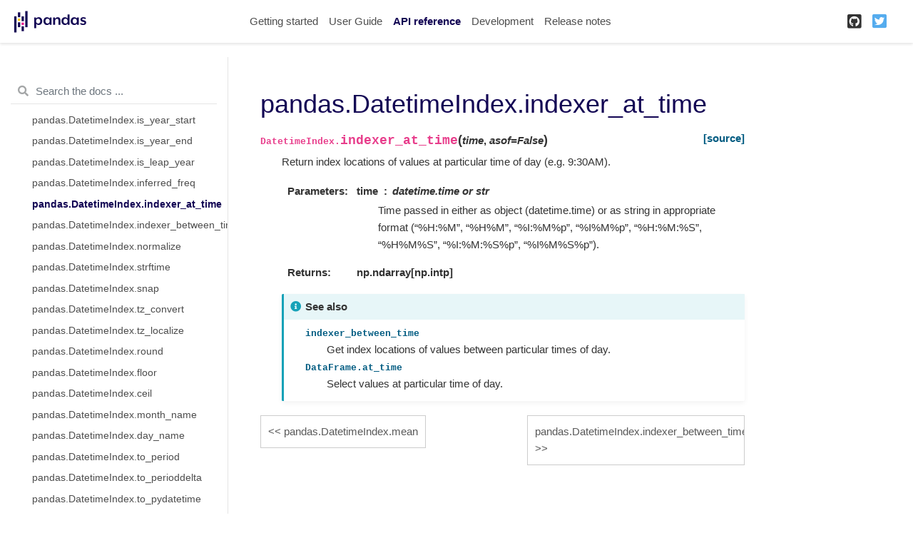

--- FILE ---
content_type: text/css
request_url: https://pandas.pydata.org/pandas-docs/version/1.3.0/_static/css/theme.css
body_size: 746
content:
:root {
  /*****************************************************************************
  * Theme config
  **/
  --pst-header-height: 60px;

  /*****************************************************************************
  * Font size
  **/
  --pst-font-size-base: 15px; /* base font size - applied at body / html level */

  /* heading font sizes */
  --pst-font-size-h1: 36px;
  --pst-font-size-h2: 32px;
  --pst-font-size-h3: 26px;
  --pst-font-size-h4: 21px;
  --pst-font-size-h5: 18px;
  --pst-font-size-h6: 16px;

  /* smaller then heading font sizes*/
  --pst-font-size-milli: 12px;

  --pst-sidebar-font-size: .9em;
  --pst-sidebar-caption-font-size: .9em;

  /*****************************************************************************
  * Font family
  **/
  /* These are adapted from https://systemfontstack.com/ */
  --pst-font-family-base-system: -apple-system, BlinkMacSystemFont, Segoe UI, "Helvetica Neue",
    Arial, sans-serif, Apple Color Emoji, Segoe UI Emoji, Segoe UI Symbol;
  --pst-font-family-monospace-system: "SFMono-Regular", Menlo, Consolas, Monaco,
    Liberation Mono, Lucida Console, monospace;

  --pst-font-family-base: var(--pst-font-family-base-system);
  --pst-font-family-heading: var(--pst-font-family-base);
  --pst-font-family-monospace: var(--pst-font-family-monospace-system);

  /*****************************************************************************
  * Color
  * 
  * Colors are defined in rgb string way, "red, green, blue"
  **/
  --pst-color-primary: 19, 6, 84;
  --pst-color-success: 40, 167, 69;
  --pst-color-info: 0, 123, 255;  /*23, 162, 184;*/
  --pst-color-warning: 255, 193, 7;
  --pst-color-danger: 220, 53, 69;
  --pst-color-text-base: 51, 51, 51;

  --pst-color-h1: var(--pst-color-primary);
  --pst-color-h2: var(--pst-color-primary);
  --pst-color-h3: var(--pst-color-text-base);
  --pst-color-h4: var(--pst-color-text-base);
  --pst-color-h5: var(--pst-color-text-base);
  --pst-color-h6: var(--pst-color-text-base);
  --pst-color-paragraph: var(--pst-color-text-base);
  --pst-color-link: 0, 91, 129;
  --pst-color-link-hover: 227, 46, 0;
  --pst-color-headerlink: 198, 15, 15;
  --pst-color-headerlink-hover: 255, 255, 255;
  --pst-color-preformatted-text: 34, 34, 34;
  --pst-color-preformatted-background: 250, 250, 250;
  --pst-color-inline-code: 232, 62, 140;

  --pst-color-active-navigation: 19, 6, 84;
  --pst-color-navbar-link: 77, 77, 77;
  --pst-color-navbar-link-hover: var(--pst-color-active-navigation);
  --pst-color-navbar-link-active: var(--pst-color-active-navigation);
  --pst-color-sidebar-link: 77, 77, 77;
  --pst-color-sidebar-link-hover: var(--pst-color-active-navigation);
  --pst-color-sidebar-link-active: var(--pst-color-active-navigation);
  --pst-color-sidebar-expander-background-hover: 244, 244, 244;
  --pst-color-sidebar-caption: 77, 77, 77;
  --pst-color-toc-link: 119, 117, 122;
  --pst-color-toc-link-hover: var(--pst-color-active-navigation);
  --pst-color-toc-link-active: var(--pst-color-active-navigation);

  /*****************************************************************************
  * Icon
  **/

  /* font awesome icons*/
  --pst-icon-check-circle: '\f058';
  --pst-icon-info-circle: '\f05a';
  --pst-icon-exclamation-triangle: '\f071';
  --pst-icon-exclamation-circle: '\f06a';
  --pst-icon-times-circle: '\f057';
  --pst-icon-lightbulb: '\f0eb';

  /*****************************************************************************
  * Admonitions
  **/

  --pst-color-admonition-default: var(--pst-color-info);
  --pst-color-admonition-note: var(--pst-color-info);
  --pst-color-admonition-attention: var(--pst-color-warning);
  --pst-color-admonition-caution: var(--pst-color-warning);
  --pst-color-admonition-warning: var(--pst-color-warning);
  --pst-color-admonition-danger: var(--pst-color-danger);
  --pst-color-admonition-error: var(--pst-color-danger);
  --pst-color-admonition-hint: var(--pst-color-success);
  --pst-color-admonition-tip: var(--pst-color-success);
  --pst-color-admonition-important: var(--pst-color-success);

  --pst-icon-admonition-default: var(--pst-icon-info-circle);
  --pst-icon-admonition-note: var(--pst-icon-info-circle);
  --pst-icon-admonition-attention: var(--pst-icon-exclamation-circle);
  --pst-icon-admonition-caution: var(--pst-icon-exclamation-triangle);
  --pst-icon-admonition-warning: var(--pst-icon-exclamation-triangle);
  --pst-icon-admonition-danger: var(--pst-icon-exclamation-triangle);
  --pst-icon-admonition-error: var(--pst-icon-times-circle);
  --pst-icon-admonition-hint: var(--pst-icon-lightbulb);
  --pst-icon-admonition-tip: var(--pst-icon-lightbulb);
  --pst-icon-admonition-important: var(--pst-icon-exclamation-circle);

}
